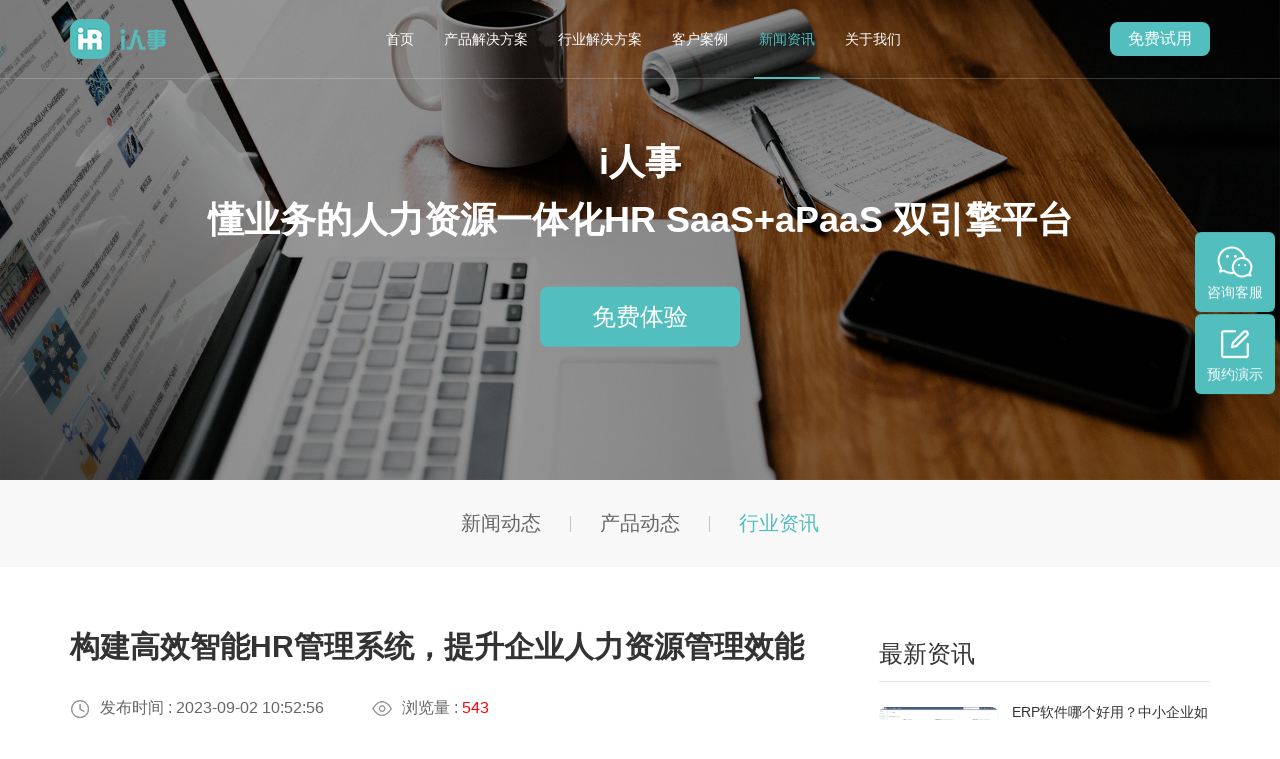

--- FILE ---
content_type: text/html; charset=utf-8
request_url: https://www.irenshi.cn/article/2697.html
body_size: 7478
content:
<!DOCTYPE html>
<html lang="zh-CN">
	<head>
		<meta charset="utf-8">
		<meta http-equiv="X-UA-Compatible" content="IE=edge">
		<meta content="width=device-width,initial-scale=1,maximum-scale=1,user-scalable=no" name="viewport">
		<title>构建高效智能HR管理系统，提升企业人力资源管理效能-i人事HR管理系统</title>
		<meta name="keywords" content=" 
构建高效,构建高效智能,构建高效智能HR">
		<meta name="description" content="构建高效智能HR管理系统，是为了提升企业人力资源管理效能而进行的重要举措。本文从系统设计、技术应用、数据分析和用户体验四个方面来详细阐述如何构建这样的系统。通过优化系统设计、充分应用技术、深度分析数据">

		<!--以下为插件样式-->
		<link rel="stylesheet" type="text/css" href="/static/home/css/vendor/swiper.min.css" />
		<link rel="stylesheet" type="text/css" href="/static/home/css/vendor/animate.min.css" />
		<!--以下为公共样式-->
		<link rel="stylesheet" type="text/css" href="/static/home/css/public.css" />
		<!--以下为单个页面样式-->
		<link rel="stylesheet" type="text/css" href="/static/home/css/style.css" />
		<link rel="stylesheet" type="text/css" href="/static/home/css/smart-components.css" />

		<script type="text/javascript" src="/static/home/js/jquery.min.js"></script>
		<script type="text/javascript" src="/static/home/js/vendor/swiper.min.js"></script>
		<script type="text/javascript" src="/static/home/js/vendor/swiper.animate1.0.3.min.js"></script>

		<script type="text/javascript" src="/static/home/js/build/flexible_css.debug.js"></script>
		<script type="text/javascript" src="/static/home/js/build/flexible.debug.js"></script>

		<!-- HTML5 shim and Respond.js for IE8 support of HTML5 elements and media queries -->
		<!-- WARNING: Respond.js doesn't work if you view the page via file:// -->
		<!--[if lt IE 9]>
	<script type="text/javascript" src="/static/home/js/html5shiv.min.js" ></script>
	<script type="text/javascript" src="/static/home/js/respond.min.js" ></script>
	<![endif]-->
		<script>
		var _hmt = _hmt || [];
		(function() {
		  var hm = document.createElement("script");
		  hm.src = "https://hm.baidu.com/hm.js?46e8f87a50d28dc22e079eae42393ad5";
		  var s = document.getElementsByTagName("script")[0]; 
		  s.parentNode.insertBefore(hm, s);
		})();
		</script>

        <!--i人事 热力图 start-->
		<script type="text/javascript">
		    (function(c,l,a,r,i,t,y){
		        c[a]=c[a]||function(){(c[a].q=c[a].q||[]).push(arguments)};
		        t=l.createElement(r);t.async=1;t.src="https://www.clarity.ms/tag/"+i;
		        y=l.getElementsByTagName(r)[0];y.parentNode.insertBefore(t,y);
		    })(window, document, "clarity", "script", "dks3p0rqyn");
		</script>
		<!--i人事 热力图 end -->

	</head>

	<body>
			<div class="page-wrap">
				<div
			class="header header-white">
				<div class="container">
					<a href="/" class="logo">
						<img src="/static/home/images/logo.png" alt="i人事"/>
					</a>
					<ul class="nav">
						<li >
							<a href="/">首页</a>
						</li>
                      <li >
							<a href="/list_8.html">产品解决方案</a>
							<div>
																<a href="/list_8.html">i人事7.0</a>
																<a href="/list_1.html">组织人事</a>
																<a href="/list_2.html">智慧招聘</a>
																<a href="/list_3.html">考勤排班</a>
																<a href="/list_4.html">智能薪酬</a>
																<a href="/list_5.html">智能绩效</a>
																<a href="/list_7.html">智慧报表</a>
															</div>
						</li>
						
         		<li >
		<a href="/industry/">行业解决方案</a>
			<div>
						<a href="/industry/7.html">制造行业</a>
							<a href="/industry/1.html">连锁行业</a>
							<a href="/industry/2.html">餐饮行业</a>
							<a href="/industry/3.html">国央企</a>
							<a href="/industry/4.html">互联网行业</a>
							<a href="/industry/8.html">物流行业</a>
						</div>
			</li>
                      
						<li >
							<a href="/cases/">客户案例</a>
						</li>
						<li class="current">
							<a href="/article/3/">新闻资讯</a>
							<div>
								<a href="/article/3/">新闻动态</a>
								<a href="/article/2/">产品动态</a>
								<a href="/article/1/">行业资讯</a>
							</div>
						</li>
						<li >
							<a href="/about.html">关于我们</a>
							<div>
								<a href="/about.html">企业简介</a>
								<a href="/certificate.html">专利证书</a>
								<a href="/contact.html">联系我们</a>
							</div>
						</li>
					</ul>
					<!-- <a href="tel:400-8062-822" class="tel" rel="nofollow" >400-803-2722</a> -->
					<div class="top-button">
						<!-- <a href="https://account.ihr360.com/ac/view/login/#/login?source=irenshi.cn&keyword=&target=" target="_blank">登录</a> -->
						<a href="/apply.html" target="_blank">免费试用</a>
					</div>
					
					<a class="mb-nav-ico js-mb-nav">
						<i>
							<span class="line"></span>
							<span class="line"></span>
							<span class="line"></span>
						</i>
					</a>
				</div>
			</div>
				<div class="ny-banner">
						<img src="/uploads/images/20220809/ddcc9c8000906c6fc021b3fe9190b8ea.png" alt=""/>
						<div class="text">
								<h2>i人事<br/>懂业务的人力资源一体化HR SaaS+aPaaS 双引擎平台</h2>				<a href="/apply.html" class="more-button" target="_blank">免费体验</a>
			</div>
		</div>
		
<div class="news-tab">
	<div class="container">
				<a href="/article/3/" >新闻动态</a>
				<span></span>
		<a href="/article/2/" >产品动态</a>
				<span></span>
		<a href="/article/1/" class="active">行业资讯</a>
			</div>
</div>

<div class="news">
	<div class="container">
		<div class="left">
			<div class="news-detail">
				<h1 class="title">构建高效智能HR管理系统，提升企业人力资源管理效能</h1>
				<div class="source">
					<span>发布时间 : 2023-09-02 10:52:56</span>
					<span>浏览量 : <i>543</i></span>
				</div>
				<article>
					<p>构建高效智能HR管理系统，是为了提升企业人力资源管理效能而进行的重要举措。本文从系统设计、技术应用、数据分析和用户体验四个方面来详细阐述如何构建这样的系统。通过优化系统设计、充分应用技术、深度分析数据以及提供良好的用户体验，将有效提升企业的人力资源管理效能。</p><h3>1、系统设计</h3><p>在构建高效智能HR管理系统中，系统设计是至关重要的一环。首先，我们需要明确系统的功能和目标，确定所需的模块和流程，确保系统能够满足企业的需求。其次，设计用户界面时要注重简洁、清晰、易用的原则，以便用户能够方便地操作系统。另外，系统的安全性也是一项重要的考虑因素，需要采取适当的安全措施来保护企业的人力资源数据。</p><img class="aligncenter" src="/uploads/images/20230516/81e3d7daf22c67d8248d2b5a4ccceecc.png"><p>在系统设计的过程中，我们还可以考虑引入人工智能技术，例如自动化人员筛选、智能推荐候选人等功能，以进一步提升系统的智能性和效率。</p><p>通过优化系统设计，可以确保系统的稳定性和易用性，提高企业人力资源管理的效能。</p><h3>2、技术应用</h3><p>构建高效智能HR管理系统需要充分应用各种技术，以提升系统的功能和性能。首先，我们可以使用云计算技术来实现系统的可扩展性和弹性，以适应企业不断变化的需求。其次，采用大数据技术可以帮助企业更好地管理和分析人力资源数据，从而为人才招聘、绩效评估等方面提供更准确的决策支持。</p><p>另外，人工智能技术也可以应用于系统中，例如自然语言处理、机器学习等，来实现智能化的人事管理功能，提供更好的用户体验和更高效的工作流程。</p><p>通过充分应用技术，可以使系统具备更强大的功能和性能，提高企业人力资源管理的效能。</p><h3>3、数据分析</h3><p>在构建高效智能HR管理系统的过程中，数据分析起着关键的作用。通过对人力资源数据的深入分析，可以发现潜在的问题和机遇，为企业人力资源管理提供有效的决策支持。</p><p>首先，我们可以借助数据分析技术，对人员招聘、绩效评估等方面进行精确的分析，帮助企业更好地了解人才需求和人才绩效。其次，通过对员工调查和反馈的分析，可以及时发现和解决问题，提高企业的员工满意度和员工积极性。</p><p>数据分析不仅可以帮助企业更好地管理人力资源，还可以预测趋势和做出未来规划，为企业的发展提供有力支持。</p><h3>4、用户体验</h3><p>构建高效智能HR管理系统的目的之一是提供良好的用户体验，让用户能够方便地使用系统，提高工作效率。在系统开发过程中，我们应该注重用户的需求和反馈，不断优化系统的界面和功能，以提升用户体验。</p><p>首先，我们可以借鉴用户界面设计的挺好实践，注重界面的简洁、直观和易用性。其次，通过用户调研和测试，收集用户的反馈和建议，及时解决问题，改进系统的功能和性能。另外，我们还可以提供个性化的用户设置，让用户能够根据自己的需求自定义系统的界面和功能。</p><p>通过提供良好的用户体验，可以增加用户的满意度和使用频率，提高企业人力资源管理的效能。</p><p>通过优化系统设计、充分应用技术、深度分析数据以及提供良好的用户体验，可以构建高效智能HR管理系统，从而提升企业的人力资源管理效能。这样的系统将为企业带来更高的效率、更准确的决策以及更好的员工体验，为企业的发展提供有力支持。</p>				</article>
				
				<div class="news-tip-bottom">
					<span>本文标签：</span>
										<a href="/tag/.html"></a>
										<a href="/tag/.html"></a>
										<a href="/tag/.html"></a>
									</div>
				<div class="flip">
					<p class="overf">上一篇：
												<a href="/article/2696.html" class="overf" target="_blank">优化人力资源薪酬管理系统，提升企业效能和员工满意度</a>
												
					</p>
					<p class="overf">下一篇：
												<a href="/article/2698.html" class="overf" target="_blank">高效便捷的计件工资计算软件，帮您精确计算工资，提升生产效率！</a>
											</p>
				</div>
              
                <a href="/apply.html" class="news_apply">
                	<img src="/static/home/images/news_apply.jpg" alt="i人事"/>
              </a>
			</div>
		</div>
		
		<div class="right">
			<div class="titi">最新资讯</div>
			<ul class="new-zx-list">
								<li>
					<a href="/article/34294.html" class="box">
						<div class="img scale-img">
							<img src="/uploads/images/20230516/34966172fecaffe9396ff33402dedf2b.png" alt="" class="transition"/>
						</div>
						<div class="text">
							<div class="tit">ERP软件哪个好用？中小企业如何选择适合的HR管理系统？</div>
							<div class="bt">
								<span>2025-06-25</span>
								<i></i>
							</div>
						</div>
					</a>
				</li>
								<li>
					<a href="/article/34295.html" class="box">
						<div class="img scale-img">
							<img src="/uploads/images/20230516/2ec9cd8f55ba79671e3d4d5fabf31cb9.png" alt="" class="transition"/>
						</div>
						<div class="text">
							<div class="tit">2025很新人力资源软件系统排名先进0，哪款适合中小企业？</div>
							<div class="bt">
								<span>2025-06-25</span>
								<i></i>
							</div>
						</div>
					</a>
				</li>
								<li>
					<a href="/article/34296.html" class="box">
						<div class="img scale-img">
							<img src="/uploads/images/20230516/1992d6db31b56b5bfe5019f33f467eba.png" alt="" class="transition"/>
						</div>
						<div class="text">
							<div class="tit">HR SaaS系统如何帮助企业实现化人事管理降本增效？</div>
							<div class="bt">
								<span>2025-06-25</span>
								<i></i>
							</div>
						</div>
					</a>
				</li>
								<li>
					<a href="/article/34292.html" class="box">
						<div class="img scale-img">
							<img src="/uploads/images/20230516/47439715fff4116a1ccc25f390ebeeb8.png" alt="" class="transition"/>
						</div>
						<div class="text">
							<div class="tit">计时工资软件哪个好用？如何选择适合企业的计时工资系统？</div>
							<div class="bt">
								<span>2025-06-25</span>
								<i></i>
							</div>
						</div>
					</a>
				</li>
							</ul>	
			<div class="titi">推荐阅读<a href="/tag.html">查看更多</a></div>
			<div class="tip-con">
								<a href="/tag/187.html">人力资源管理系统软件排名</a>
								<a href="/tag/183.html">OKR绩效考核</a>
								<a href="/tag/182.html">智能绩效</a>
								<a href="/tag/181.html">员工信息软件</a>
								<a href="/tag/180.html">人力资源管理信息系统</a>
								<a href="/tag/179.html">人事后台管理系统</a>
							</div>
		</div>
	</div>
</div>

<div class="hot-news">
				<div class="container">
					<div class="theme">相关推荐</div>
					<ul class="clearfix">

												<li>
							<a href="/article/34300.html" class="box">
								<div class="img scale-img">
									<img src="" alt="3大痛点，一招解决：i 快招开启AI智能招聘新时代！" class="transition"/>
								</div>
								<div class="text">
									<div class="tit overf">3大痛点，一招解决：i 快招开启AI智能招聘新时代！</div>
									<div class="des">
										AI变革中，企业应如何突破传统招聘模式的局限，实现高效精准的人才获取？
这里给大家介绍一款独立招聘AI聚合搜索工具——i快招。它就像招聘界的超级助手，凭借三大核心功能，直击招聘痛点，帮企业实现从“大海捞针”到“精准狙击”的转变。									</div>
									<div class="bt">
										<i>查看详情 >></i>
										<span>2025-11-28</span>
									</div>
								</div>
							</a>
						</li> 
												<li>
							<a href="/article/34299.html" class="box">
								<div class="img scale-img">
									<img src="" alt="释放AI力量，从数据到决策，用i人事hr系统全程高能！" class="transition"/>
								</div>
								<div class="text">
									<div class="tit overf">释放AI力量，从数据到决策，用i人事hr系统全程高能！</div>
									<div class="des">
										AI助理小爱，利唐i人事hr系统借助先进AI技术、大规模预训练模型和云计算能力推出的虚拟数字人									</div>
									<div class="bt">
										<i>查看详情 >></i>
										<span>2025-11-28</span>
									</div>
								</div>
							</a>
						</li> 
												<li>
							<a href="/article/34298.html" class="box">
								<div class="img scale-img">
									<img src="/uploads/images/20251128/120989b6a16f334ce59e550e32c34df2.jpg" alt="利唐i人事荣获2025 HREC智享会三项大奖，技术实力获行业认可" class="transition"/>
								</div>
								<div class="text">
									<div class="tit overf">利唐i人事荣获2025 HREC智享会三项大奖，技术实力获行业认可</div>
									<div class="des">
										9月17日，由智享会（HREC）主办的“ALL IN 2025人力资源服务展·上海站”正式揭晓「2025智享会人力资源供应商价值大奖」。i人事凭借领先的产品创新能力与卓越的客户实践价值，荣膺「2025 HCM系统云服务HR臻选供应商」「2025招聘管理系统HR臻选供应商」及「2025薪酬管理与核算系统HR臻选供应商」三项殊荣，进一步彰显其在中国HR SaaS领域的领先实力。

									</div>
									<div class="bt">
										<i>查看详情 >></i>
										<span>2025-11-28</span>
									</div>
								</div>
							</a>
						</li> 
												<li>
							<a href="/article/34297.html" class="box">
								<div class="img scale-img">
									<img src="/uploads/images/20251128/c7869b63a9a0d71e7ad4e975a7db0400.jpg" alt="飞书 × i人事联合推出“人事合一”解决方案，助力企业数字化转型" class="transition"/>
								</div>
								<div class="text">
									<div class="tit overf">飞书 × i人事联合推出“人事合一”解决方案，助力企业数字化转型</div>
									<div class="des">
										近日，飞书与i人事正式宣布联合推出企业一体化人力资源管理解决方案，标志着企业数字化转型迈入“人事合一、人企一体化”的新阶段。									</div>
									<div class="bt">
										<i>查看详情 >></i>
										<span>2025-11-28</span>
									</div>
								</div>
							</a>
						</li> 
												<li>
							<a href="/article/34294.html" class="box">
								<div class="img scale-img">
									<img src="/uploads/images/20230516/34966172fecaffe9396ff33402dedf2b.png" alt="ERP软件哪个好用？中小企业如何选择适合的HR管理系统？" class="transition"/>
								</div>
								<div class="text">
									<div class="tit overf">ERP软件哪个好用？中小企业如何选择适合的HR管理系统？</div>
									<div class="des">
										中小企业HR管理面临效率低下、数据孤岛等痛点，i人事系统提供一体化解决方案。文章从中小企业选型需求切入，分析i人事在招聘、考勤、薪酬、绩效等核心模块的适配能力，特别强调其对连锁、制造等特殊场景的支持。系统通过全流程数字化管理、数据安全防护及移动端协同，有效解决用工分散、合规风险等问题。文章还提供选型评估维度，建议企业关注适配性、模块集成度等关键指标，并通过实际案例展示i人事如何助力企业实现管理升级与数字化转型。									</div>
									<div class="bt">
										<i>查看详情 >></i>
										<span>2025-06-25</span>
									</div>
								</div>
							</a>
						</li> 
												<li>
							<a href="/article/34295.html" class="box">
								<div class="img scale-img">
									<img src="/uploads/images/20230516/2ec9cd8f55ba79671e3d4d5fabf31cb9.png" alt="2025很新人力资源软件系统排名先进0，哪款适合中小企业？" class="transition"/>
								</div>
								<div class="text">
									<div class="tit overf">2025很新人力资源软件系统排名先进0，哪款适合中小企业？</div>
									<div class="des">
										中小企业面临招聘效率低、数据分散等管理痛点，急需数字化HR系统。i人事HR管理系统针对连锁零售、制造等提供模块化解决方案，具备招聘、灵活考勤、自动薪酬核算等核心功能，支持多场景适配和低成本部署。其化设计能有效解决中小企业跨区域管理、数据整合等难题，通过轻量化实施和化工具提升管理效率，是企业数字化转型的理想选择。									</div>
									<div class="bt">
										<i>查看详情 >></i>
										<span>2025-06-25</span>
									</div>
								</div>
							</a>
						</li> 
												<li>
							<a href="/article/34296.html" class="box">
								<div class="img scale-img">
									<img src="/uploads/images/20230516/1992d6db31b56b5bfe5019f33f467eba.png" alt="HR SaaS系统如何帮助企业实现化人事管理降本增效？" class="transition"/>
								</div>
								<div class="text">
									<div class="tit overf">HR SaaS系统如何帮助企业实现化人事管理降本增效？</div>
									<div class="des">
										HRSaaS系统助力企业数字化转型，i人事平台通过化工具解决传统人事管理痛点。系统提供六大核心功能：化招聘实现多渠道简历合并与AI筛选；员工全生命周期管理实现入职到离职数字化；考勤与薪酬管理提升核算效率；数据驱动绩效优化人才发展；多重安全机制保障数据合规；实际案例显示企业招聘效率提升50%，人力成本核算误差降至0.3%。i人事的模块化设计和场景适配性，帮助企业降本增效，构建高效人才管理体系，成为数字化转型的关键引擎。									</div>
									<div class="bt">
										<i>查看详情 >></i>
										<span>2025-06-25</span>
									</div>
								</div>
							</a>
						</li> 
												<li>
							<a href="/article/34292.html" class="box">
								<div class="img scale-img">
									<img src="/uploads/images/20230516/47439715fff4116a1ccc25f390ebeeb8.png" alt="计时工资软件哪个好用？如何选择适合企业的计时工资系统？" class="transition"/>
								</div>
								<div class="text">
									<div class="tit overf">计时工资软件哪个好用？如何选择适合企业的计时工资系统？</div>
									<div class="des">
										企业计时工资管理面临传统人工方式效率低、易出错等痛点，i人事系统提供自动化核算、数据整合分析、合规安全等解决方案。系统支持多场景薪资计算、全流程考勤联动、化管理，帮助连锁企业缩短核算周期、降低人力成本。选型需关注场景适配性、数据安全和售后服务，i人事通过一体化设计助力企业实现数字化升级，成为降本增效的关键工具。									</div>
									<div class="bt">
										<i>查看详情 >></i>
										<span>2025-06-25</span>
									</div>
								</div>
							</a>
						</li> 
						
						
						
					</ul>	
				</div>
			</div>

<!-- <div class="ny-bottom-add">
	<div class="container">
		<h2 class="theme-center">i人事更多功能欢迎免费体验</h2>
		<a href="/apply.html" class="more-bt" target="_blank">免费体验</a>
	</div>
</div>
 -->


<div class="irenshi-add">
	<div class="container">
		<div class="theme-center">立即注册i人事，<br/>开启智能一体化HR管理！</div>
		<a href="/apply.html" class="more-button more-button-yellow" target="_blank">免费体验</a>
	</div>
</div>


<footer class="footer">
	<div class="content container">
		<div class="left">
			<div class="foot-logo">
				<a href="/">
					<img src="/static/home/images/foot_logo.png" alt=""/>
				</a>
			</div>
			<!-- <div class="text">
				<p>电话：400-803-2722</p>
				<p>总部地址：上海市静安区天目西路99号丽丰天际中心501-503A室</p>
				<p><a href="mailto:zhanwei@ihr360.cn">邮箱：zhanwei@ihr360.cn</a></p>
			</div> -->
		</div>
		<div class="foot-nav">
			<ul>
				<li>
					<span><a href="/">首页</a></span>
				</li>
				<li>
					<span><a href="/list_8.html">产品解决方案</a></span>
					<div>
												<a href="/list_8.html">i人事7.0</a>
												<a href="/list_10.html">数字人 AI</a>
												<a href="/list_1.html">组织人事</a>
												<a href="/list_2.html">智慧招聘</a>
												<a href="/list_3.html">考勤排班</a>
												<a href="/list_4.html">智能薪酬</a>
												<a href="/list_5.html">智能绩效</a>
												<a href="/list_7.html">智慧报表</a>
											</div>
				</li>
            	  <li>
					<span><a href="/industry/">行业解决方案</a></span>
							<div>
																<a href="/industry/7.html">制造行业</a>
																<a href="/industry/1.html">连锁行业</a>
																<a href="/industry/2.html">餐饮行业</a>
																<a href="/industry/3.html">国央企</a>
																<a href="/industry/4.html">互联网行业</a>
																<a href="/industry/8.html">物流行业</a>
															</div>
				</li>
				<li>
					<span><a href="/cases/">客户案例</a></span><div>
												<a href="/cases/2.html">制造业</a>
												<a href="/cases/3.html">连锁行业</a>
												<a href="/cases/4.html">金融业</a>
												<a href="/cases/5.html">教育行业</a>
												<a href="/cases/6.html">物业</a>
												<a href="/cases/7.html">互联网</a>
												<a href="/cases/8.html">化学化工</a>
												<a href="/cases/11.html">生物医药</a>
											</div>
				</li>
				<li>
					<span><a href="/article/3/">新闻资讯</a></span>
					<div>
						<a href="/article/3/">新闻动态</a>
						<a href="/article/2/">产品动态</a>
						<a href="/article/1/">行业资讯</a>
					</div>
				</li>
				<li>
					<span><a href="/about.html">关于我们</a></span>
					<div>
						<a href="/about.html">企业简介</a>
						<a href="/certificate.html">专利证书</a>
						<span><a href="/contact.html">联系我们</a></span>
					</div>
				</li>
			</ul>
		</div>
	</div>
	<div class="copyright">
		<div class="container">
			Copyright © 2008-2019 上海利唐信息科技有限公司 <a href="https://beian.miit.gov.cn/" target="_blank" rel="nofollow" >沪ICP备16020917号-3</a>
		</div>
	</div>
</footer>
</div>

<!--MOBILE MENU BEGIN-->
<div class="shade"></div>
<nav class="menu js-mb-menu">
<ul>
	<li>
		<span><a href="/">首页</a></span>
	</li>
	<li>
		<span><a href="/list_8.html">产品解决方案</a></span>
		<div class="menu-slide">
						<a href="/list_8.html">i人事7.0</a>
						<a href="/list_10.html">数字人 AI</a>
						<a href="/list_1.html">组织人事</a>
						<a href="/list_2.html">智慧招聘</a>
						<a href="/list_3.html">考勤排班</a>
						<a href="/list_4.html">智能薪酬</a>
						<a href="/list_5.html">智能绩效</a>
						<a href="/list_7.html">智慧报表</a>
					</div>
	</li>
<li><span><a href="/industry/">行业解决方案</a></span>
							<div class="menu-slide">
																<a href="/industry/7.html">制造行业</a>
																<a href="/industry/1.html">连锁行业</a>
																<a href="/industry/2.html">餐饮行业</a>
																<a href="/industry/3.html">国央企</a>
																<a href="/industry/4.html">互联网行业</a>
																<a href="/industry/8.html">物流行业</a>
															</div>
				</li>
	<li>
		<span><a href="/cases/">客户案例</a></span>
	</li>
	<li>
		<span><a href="/article/3/">新闻资讯</a></span>
		<div class="menu-slide">
			<a href="/article/3/">新闻动态</a>
			<a href="/article/2/">产品动态</a>
			<a href="/article/1/">行业资讯</a>
		</div>
	</li>
	<li>
		<span><a href="/about.html">关于我们</a></span>
		<div class="menu-slide">
			<a href="/about.html">企业简介</a>
			<a href="/certificate.html">专利证书</a>
			<span><a href="/contact.html">联系我们</a></span>
		</div>
	</li>
</ul>

<div class="button">
	<a href="/apply.html" target="_blank">登录</a>
	<a href="/apply.html" target="_blank">免费试用</a>
</div>
</nav>
<!--MOBILE MENU END-->

<div class="fiexd-sub pc-block">
	<!-- <a href="javascript:void(0)">
		<i class="ico-01"></i>
		<p>电话联系</p>
		<div class="tel">
			400-803-2722
		</div>
	</a> -->
	<a href="javascript:void(0)">
		<i class="ico-02"></i>
		<p>咨询客服</p>
		<div class="erweima">
			<img src="/static/home/images/fixed_erweima.png" alt="微信扫一扫"/>
			<span>微信扫一扫</span>
		</div>
	</a>
		<a href="/show.html" target="_blank">
		<i class="ico-03"></i>
		<p>预约演示</p>
	</a>
	</div>
</body>

<script type="text/javascript" src="/static/home/js/public.js"></script>

</html>

<script language="javascript" src="https://ddt.zoosnet.net/JS/LsJS.aspx?siteid=DDT44187988&float=1&lng=cn"></script>

 

--- FILE ---
content_type: text/css
request_url: https://www.irenshi.cn/static/home/css/public.css
body_size: 4577
content:
/* ========== */
/* = RESET = */
/* ========== */
* {
    -webkit-box-sizing: border-box;
    -moz-box-sizing: border-box;
    box-sizing: border-box
}

:after,:before {
    -webkit-box-sizing: border-box;
    -moz-box-sizing: border-box;
    box-sizing: border-box
}

html { 
	overflow-x:hidden; 
	-webkit-text-size-adjust:none;
	/*cursor: url(../images/home/hand_ico.ico),auto;*/
}

body {
	min-width: 320px;
	font-size:14px;
	color: #666666;
	font-family: "Microsoft Yahei",-apple-system,"PingFang SC","Helvetica Neue",STHeiti,Tahoma,Simsun,sans-serif;
	-webkit-overflow-scrolling: touch;
}

body, div, span, h1, h2, h3, h4, h5, h6, p, em, img, strong, b, small, u, i, center, dl, dt, dd, ol, ul, li,  sub, sup, tt, var, del, dfn,  ins, kbd, q, s, samp,  strike, applet, object, iframe, fieldset, form, label, legend, table, caption, tbody, tfoot, thead, tr, th, td, article, aside, canvas, details, embed, figure, figcaption, footer, header, hgroup, menu, nav, output, ruby, section, summary, time, blockquote, pre, a, abbr, acronym, address, big, cite, code, mark, audio, video, input, textarea, select { margin:0; padding:0;}


ul,ol,li,dl{
  list-style: none;
}

/*RESET A*/
* { text-decoration: none!important;}
a,
a:visited,
a:active,
a:hover,
a:focus { 
	text-decoration:none!important; 
	outline:none; 
	star: expression_r(this.onFocus=this.blur());
}
a {
  color: #666666;
}
/* HTML5 RESET THE OLD BROWERS*/
article, aside, details, figcaption, figure, footer, header, hgroup, menu, nav, section { display:block;}
blockquote, q{quotes:none;}
blockquote:before, blockquote:after, q:before, q:after { content:''; content:none; }
table { border-collapse: collapse; border-spacing: 0; }
 
/*CLEAR the FLOAT*/
.clear { clear:both}
.clearfix { *zoom:1;}
.clearfix:after{
	clear:both; 
	display:block; 
	height:0; 
	visibility:hidden; 
	line-height:0; 
	content:'\20';
}

.bgFull{
	background-size: cover;
	background-position: center center;
	background-repeat: nno-repeat
}

/*RESET the FORM*/
fieldset { border: 0!important;}
input, button, textarea, select { font-size:100%; outline:none; resize:none; font-family: "Microsoft Yahei",-apple-system,"PingFang SC","Helvetica Neue",STHeiti,Tahoma,Simsun,sans-serif;}
input[type="button"]{cursor:pointer; border:0}
input[type="submit"]{cursor:pointer; border:0}
input[type="reset"]{cursor:pointer; border:0}
input[type="button"],input[type="text"], textarea{-webkit-appearance:none;} 
input[type="reset"]::-moz-focus-inner,
input[type="button"]::-moz-focus-inner,
input[type="submit"]::-moz-focus-inner,
input[type="file"] > input[type="button"]::-moz-focus-inner{ border:none; padding:0; }

input::-webkit-input-placeholder{ color: #666666;}
input:-moz-placeholder{ color: #666666;}   
input::-moz-placeholder{ color: #666666;}
input:-ms-input-placeholder{ color: #666666;} 
textarea::-webkit-input-placeholder{ color: #666666;}
textarea:-moz-placeholder{ color: #666666;}   
textarea::-moz-placeholder{ color: #666666;}
textarea:-ms-input-placeholder{ color: #666666;} 


/*IMAGE CENTER*/
.vertical-center {
    display: block;
    max-width: 100%;
    max-height: 100%;
    position: absolute; 
    margin: auto;
    top: 0;
    right: 0;
    bottom: 0;
    left: 0;
}

/*RESET FONTS*/
.t2 { text-indent: 2em;}
em { font-style: normal;}
.overf {
	overflow: hidden;
	text-overflow: ellipsis;
	white-space: nowrap;
}
img{
	max-width: 100%;
	display: block;
	margin: 0 auto;
}


/*LAYOUT*/
.page-wrap{ 
	position:relative; 
	width: 100%; 
	overflow:hidden;
}
.transition {
	-webkit-transition: all ease .3s;
	   -moz-transition: all ease .3s;
	    -ms-transition: all ease .3s;
	     -o-transition: all ease .3s;
	        transition: all ease .3s;
}
.b-shadow{
	-o-box-shadow:0 5px 30px rgba(0,0,0,.05); 
	-ms-box-shadow:0 5px 30px rgba(0,0,0,.05); 
	-moz-box-shadow:0 5px 30px rgba(0,0,0,.05); 
	-webkit-box-shadow:0 5px 30px rgba(0,0,0,.05); 
	box-shadow:0 5px 30px rgba(0,0,0,.05);
}
.pc-block{ display: block;}
.mb-block{ display: none;}
.container{ max-width: 1340px; padding: 0 70px; margin:0 auto;}

@media (max-width:999px){ 
	.pc-block{ display: none; }
	.mb-block{ display: block;}
	.container{ padding: 0 0.4rem;}
}
/*.scale-img{ display: block; overflow: hidden;}
.scale-img img:hover{ transform: scale(1.1); -webkit-transform: scale(1.1);}

*/

/* ========== */
/* = HEADER = */
/* ========== */
.header{ position: fixed; top:0; left:0; width: 100%; z-index: 99; border-bottom:1px solid rgba(255,255,255,.2);}
.header .container{ height: 78px;  display: flex; flex-flow: wrap; justify-content: space-between; align-items: center; }
.header .tel{ margin-left: 20px; font-size: 18px; color: #52bebd; font-weight:bold;}
.header .top-button a{ margin-left: 12px; display: inline-block; font-size: 16px; color: #52bebd; line-height:34px; width: 100px; text-align: center; border-radius: 8px; -webkit-transition: all ease .3s; transition: all ease .3s; border: none;   background: #52bebd;color:#FFFFFF;}
.header .top-button a:nth-child(2){ background:linear-gradient(90deg,#fdc705,#fdb405); }
.header-white .nav li>a{ color: #FFFFFF;}
.header.active{  background: #FFFFFF; -webkit-box-shadow:0 5px 30px rgba(0,0,0,.05); box-shadow:0 5px 30px rgba(0,0,0,.05);}
.header.active .nav li>a{ color: #333333 !important;}


.nav{ margin-left: 6%; width: 52%; display: flex; flex-flow: wrap; justify-content: space-between; align-items: center;}
.nav li{ position: relative;}
.nav li>a{ line-height: 78px; display: block; padding: 0 5px; color: #333333; position: relative;}
.nav li>a:after{ display:none; content: ""; position: absolute; bottom:-1px; left:0; width: 100%; height: 2px; background: #52bebd;}
.nav li div{ display: none;  position: absolute; top:78px; left:50%; margin-left: -60px; width:120px; -webkit-box-shadow:0 5px 20px rgba(0,0,0,.05); box-shadow:0 5px 20px rgba(0,0,0,.05); background: #FFFFFF; text-align: center;}
.nav li div a{ display: block; line-height: 36px;}
.nav li div a:hover{ background: #52bebd; color: #FFFFFF;}
.nav li.current>a{ color: #52bebd;}
.nav li.current>a:after{ display: block;}
.nav li:hover>a{ color: #52bebd;}
.nav li:hover div{ display: block;}

@media (max-width:1300px){ 
	.nav{ width: 46%; margin-left: 2%;}
}
@media (max-width:1200px){ 
	.header .tel{ margin-left: 5px; font-size: 16px;}
	.header .top-button a{ margin-left: 5px; width:80px;}
	.nav{ width: 50%; margin-left:0;}
	.nav li>a{ padding: 0;}
}

.mb-nav-ico{ display: none; position: relative; vertical-align: middle; width:0.6rem; height:0.46rem; cursor: pointer;}
.mb-nav-ico .line {	position: absolute; left: 0;display: block; height:2px; border-radius: 0.02rem; width: 100%; background: #52bebd; }
.mb-nav-ico .line:nth-child(1) { top: 0.001rem;}
.mb-nav-ico .line:nth-child(2) { top: 50%; margin-top:-0.02rem;}
.mb-nav-ico .line:nth-child(3) { bottom: 0;}
.mb-nav-ico.active .line:nth-child(2){ opacity: 0;}
.mb-nav-ico.active .line:nth-child(1){top: 50%; margin-top: -1px; transform: rotate(-45deg);}
.mb-nav-ico.active .line:nth-child(3){ top: 50%; margin-top: -1px; transform: rotate(45deg);}


/* ========== */
/* = FOOTER = */
/* ========== */
.footer{ background: #121415; color: #eeeeee;}
.footer a{ color: #eeeeee;}
.footer a:hover{ color: #FFFFFF;}
.footer .content{  padding: 70px 0 115px; display: flex; flex-flow: wrap; justify-content: space-between; align-items:flex-start;}
.footer .left{ width: 39%;}
.footer .left .foot-logo{ height: 60px; border-bottom:1px solid rgba(255,255,255,.2);}
.footer .left .foot-logo img{ margin: 0;}
.footer .left .text{ margin-top: 50px; font-size: 16px; line-height:30px;}
.footer .left .text p{  margin-bottom: 20px; position: relative; padding-left: 40px;}
.footer .left .text p:before{ content: ""; position: absolute; top:0; left:0; width: 28px; height: 30px; background-image: url(../images/foot_ico_tel.png); background-size: cover;}
.footer .left .text p:nth-child(2):before{ background-image: url(../images/foot_ico_add.png);}
.footer .left .text p:nth-child(3):before{ background-image: url(../images/foot_ico_mail.png);}
.foot-nav{ width: 61%; position:relative;}
.foot-nav:before{ content: ""; position: absolute; top:59px; left:0; width: 100%;  border-bottom:1px solid rgba(255,255,255,.2);}
.foot-nav ul{  display: flex; flex-flow: wrap; justify-content: space-between; align-items:flex-start;}
.foot-nav li a{ display: block;}
.foot-nav li span a{ line-height: 40px; margin-bottom: 40px;  font-size: 18px;}
.foot-nav li div a{ font-size: 14px; line-height: 36px; color: rgba(255,255,255,.4);}
.foot-nav li div a:hover{ color: rgba(255,255,255,.6);}

.copyright{ padding: 15px 0; font-size: 16px; background: #000000;  color: rgba(255,255,255,.4);}
.copyright a{ color: rgba(255,255,255,.4);}
.copyright a:hover{ color: rgba(255,255,255,.6);}



/* ========== */
/* = MENU = */
/* ========== */
.shade { display: none; position: fixed;  width: 100%; height: 100%; left: 0; top:1.4rem; z-index: 999; display: none; background: transparent;}
.menu { position: fixed; left: 100%; top:1.4rem; width:100%; height:100%; padding-bottom: 1.6rem; text-align: left; z-index: 11111;overflow-y: scroll;  background: #FFFFFF; }
.menu li { position: relative;}
.menu li>span { display: block; position: relative; padding: 0 0.666666rem 0 1.493333rem; height: 1.36rem; line-height: 1.36rem; color: #767676; font-size: 0.38rem; border-bottom: 1px solid #e9e9e9;}
.menu ul li>span::before { content: ''; position: absolute; left: 0.666666rem; top: 50%; margin-top: -0.133333rem; width: 0.266666rem; height: 0.266666rem; border: 2px solid #52bebd; border-radius: 100%;}
.menu ul li a{ color: #555;}
.menu ul li>span.default::after { content: ''; position: absolute; right: 0.666666rem; top: 50%; width: 0.32rem; height: 0.32rem; margin-top: -0.16rem; background: url(../images/menu_bg.png) no-repeat; background-size: cover;}
.menu-slide a { color: #7c7d7d; }
.menu-slide { display: none;}
.menu-slide a { position: relative; display: block; padding: 0 0.666666rem 0 1.493333rem; line-height: 1.2rem; font-size: 0.32rem; color: #7c7d7d; border-bottom: 1px solid #e9e9e9;}
.menu-slide a:before { content: ''; position: absolute; left: 0.666666rem; top: 50%; margin-top:-0.10625rem;  width:0.266666rem; height:0.266666rem; background: url(../images/menu_bg3.png) no-repeat; background-size: cover; }
.menu li>span.active a { color: #52bebd;}
.menu li>span.active::before { color: #fff; background: #52bebd; border-color: #52bebd;}
.menu li>span.haschild.active::after { content: ''; position: absolute; right: 0.666666rem; top: 50%; width: 0.32rem; height: 0.32rem; margin-top: -0.16rem; background: url(../images/menu_bg2.png) no-repeat center; }
.menu .button{ margin-top: 0.666666rem; text-align: center; }
.menu .button a{ margin:0 0.266666rem; width: 3rem; display:inline-block;  line-height: 1rem; border-radius: 0.133333rem; background: #52bebd; font-size:0.38rem; color:#FFFFFF;}
.menu .button a:nth-child(2){ background:linear-gradient(90deg,#fdc705,#fdb405);}

/* ========== */
/* = FIEXD-SUB = */
/* ========== */
.fiexd-sub{ position: fixed; top:50%; right:5px; z-index:999; transform: translateY(-78%); -webkit-transform: translateY(-78%);}
.fiexd-sub a{ margin-bottom: 2px; display: block; width: 80px; height: 80px; background: #52bebd; border-radius: 6px; text-align: center; position: relative; padding-top: 10px;}
.fiexd-sub a i{ display: inline-block; width:40px; height: 40px; background-size: cover;}
.fiexd-sub a .ico-01{ background-image: url(../images/ico_fixed_01.png);}
.fiexd-sub a .ico-02{ background-image: url(../images/ico_fixed_02.png);}
.fiexd-sub a .ico-03{ background-image: url(../images/ico_fixed_03.png);}
.fiexd-sub a p{ line-height: 14px; color: #FFFFFF;  }
.fiexd-sub a .erweima{ display: none; position: absolute; top:-25px; right:88px; width: 130px; background: #FFFFFF; border-radius: 7px; padding: 5px; -webkit-box-shadow:0 5px 20px rgba(0,0,0,.08); box-shadow:0 5px 20px rgba(0,0,0,.08); color: #999999;}
.fiexd-sub a .tel{ display: none; position: absolute; top:0; right:88px; -webkit-box-shadow:0 0 20px rgba(0,0,0,.1); box-shadow:0 0 20px rgba(0,0,0,.1); color: #999999; width: 170px; font-size: 20px; background: #FFFFFF; text-align: center; line-height: 80px; text-align: center; font-weight: 600; color: #52bebd; border-radius: 7px;}
.fiexd-sub a:hover{ background: #6cd7d6;}
.fiexd-sub a:hover .tel{ display: block;}
.fiexd-sub a:hover .erweima{ display: block;}

@media (max-width:999px){ 
	
	/* ========== */
	/* = HEADER = */
	/* ========== */
	.page-wrap{ padding-top: 1.4rem; background: #FFFFFF;}
	.header{  height: 1.4rem;}
	.header .container{ height: 1.4rem; }
	.header .logo img{ height:0.8rem;}
	.header .tel{ margin-left:3.7rem; font-size:0.34rem;}
	.header .top-button a{  display: none;}
	.nav{ display: none;}
	.mb-nav-ico{ display: block;}
	
	
	/* ========== */
	/* = FOOTER = */
	/* ========== */
	.footer .content{padding: 0.8rem 0.4rem 0.6rem;}
	.footer .left{ width: 100%;}
	.footer .left .foot-logo { height: 1.2rem;}
	.footer .left .foot-logo img{ height: 0.8rem;}
	.footer .left .text{ margin-top:0.666666rem; font-size: 0.32rem; line-height:0.7rem;}
	.footer .left .text p{ margin-bottom:0.12rem; padding-left: 0.7rem;}
	.footer .left .text p:before{ top:0.15rem; width: 0.5rem; height: 0.5rem;}
	.foot-nav{ display: none;}
	.copyright{ padding: 0.266666rem 0; font-size: 0.24rem;}
	
}







/* ========== */
/* = APPLY = */
/* ========== */
.apply{ position: relative;}
.apply-pop{ position: absolute; top:50%; left:50%; transform: translateY(-50%) translateX(-50%); -webkit-transform: translateY(-50%) translateX(-50%); background: #FFFFFF; border-radius:10px; padding: 35px 30px 40px;}
.apply-pop .close{  display:none; position: absolute; top:0; right:0; width: 30px; height: 30px; background-image: url(../images/close.png); background-size: cover; cursor: pointer;}
.apply-pop .tit{ font-size: 30px; color: #52bebd; font-weight:600; text-align: center;}
.apply-pop .des{ margin: 10px 0 30px; text-align: center; font-size: 16px; color: #333333;}
.apply-pop .con input{ margin-bottom: 10px; width: 100%; line-height: 28px; display: block; border: none; border-radius: 8px; overflow: hidden; background: #f8f8f8; width: 100; padding:10px 15px; color: #333333; font-size:16px;}
.apply-pop .tel{ margin-bottom: 10px;position: relative; padding-right: 110px;  border-radius: 8px; overflow: hidden; background: #f8f8f8; width: 100; }
.apply-pop .tel input{  margin-bottom: 0;}
.apply-pop .code-button{ border: none; border-radius: 0; cursor: pointer; position: absolute; top:0; right:0; width: 110px; text-align: center;color: #52bebd; line-height: 48px; font-size: 16px;}
.apply-pop .tip-text{ margin-top: 16px; color: #333333;}
.apply-pop .tip-text a{ color: #ff0000;}
.apply-pop .tip-text a:hover{ text-decoration: underline !important; }
.apply-pop .tip-text span{ color: #ff0000;}
.apply-pop .submit{ margin-top: 35px; width: 100%; line-height: 60px;  background:linear-gradient(90deg,#fdc705,#fdb405); text-align: center; font-size: 20px; color: #FFFFFF; border-radius: 5px;}

@media (max-width:999px){
	/* ========== */
	/* = APPLY = */
	/* ========== */
	.apply-pop{ position: relative; top:auto; left:auto; transform: translateY(0) translateX(0%); -webkit-transform: translateY(0%) translateX(0%); padding:0.8rem 0.6rem;}
	.apply-pop .tit{ font-size: 0.44rem;}
	.apply-pop .des{ margin: 0.3rem 0 0.5rem;font-size: 14px; }
	.apply-pop .con input{  font-size: 14px;} 
	.apply-pop .code-button{ font-size: 14px;}
	.apply-pop .submit{ margin-top: 0.5rem; font-size: 0.4rem; line-height: 1.2rem;}
	
}
article :is(h1, h2, h3, p, ul, ol, li, hr):not([class], [id], [style]) {
  all: revert;
  /* 关键属性强制声明 */
  display: revert !important;
  list-style-type: revert !important;
  counter-reset: revert !important;
}
  /* 全局文章容器样式 */
article {
  display: block;
  margin-top: 15px;
  padding-top: 30px;
  border-top: 1px solid #e5e5e5;
  color: #666;
  font-family: "Microsoft Yahei", -apple-system, "PingFang SC", "Helvetica Neue", STHeiti, Tahoma, Simsun, sans-serif;
  font-size: 16px;
  line-height: 32px;
  box-sizing: border-box;
  -webkit-text-size-adjust: none;
  -webkit-tap-highlight-color: rgba(0,0,0,0);
}

/* 通用文本属性 (继承给子元素) */
article p,
article h2,
article h3,
article ul,
article ol,
article li,
article hr {
  color: inherit; /* 继承 article 的颜色 */
  font-family: inherit;
  line-height: inherit;
  box-sizing: inherit;
  text-decoration: none !important;
  outline: 0;
  -webkit-text-size-adjust: inherit;
  -webkit-tap-highlight-color: inherit;
}

/* 段落样式 */
article p {
  font-size: 1em; /* 16px */
  margin: 1em 0;
}

/* 标题统一设置 */
article h2,
article h3 {
  font-weight: 500;
  line-height: 1.2;
  margin: 1.2em 0 0.8em;
}

article h2 {
  font-size: 1.5em; /* 24px */
}

article h3 {
  font-size: 1.25em; /* 20px */
}

/* 列表系统 */
article ul,
article ol {
  padding-left: 2em;
  margin: 1em 0;
}

article ul {
  list-style-type: disc;
}

article ol {
  list-style-type: decimal;
}

article li {
  margin: 0.5em 0;
  font-size: 1em;
}

/* 水平线特殊处理 */
article hr {
  height: 1px;
  border: 0;
  background: #e5e5e5;
  margin: 2em 0;
  /* 移除不必要字体属性 */
  color: transparent;
  font-size: 0;
}
